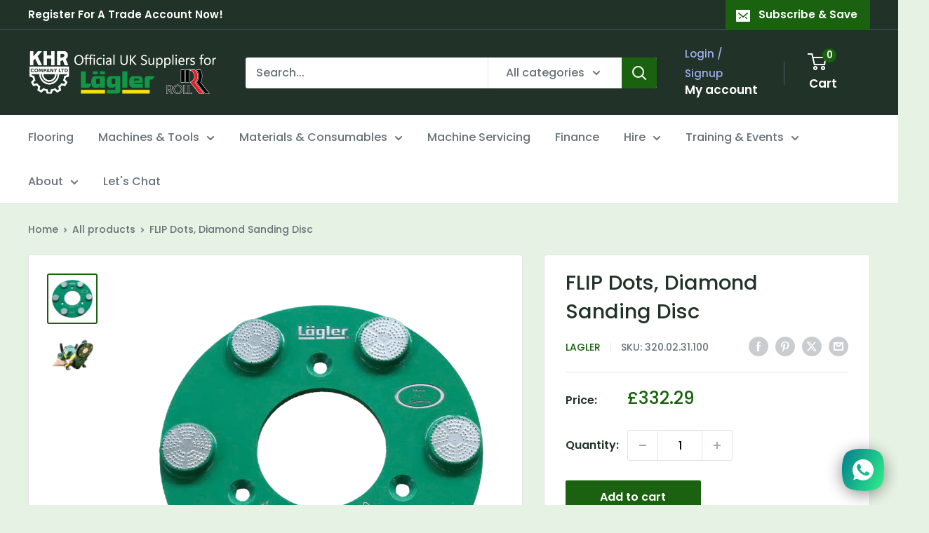

--- FILE ---
content_type: text/css
request_url: https://capsulecrm.com/assets/capsule-form.css
body_size: 673
content:
/* stylelint-disable color-no-hex */

.capsule-form {
  display: flex;
  flex-direction: column;
  padding: 24px;
  background-color: white;
  border: 1px solid #e1e1e0;
  box-shadow: 0 1px 2px 0 rgb(125 125 125 / 15%);
  border-radius: 12px;
  box-sizing: border-box;
  font-size: 14px;
  font-family: system-ui;
  color: #323232;
  max-width: 840px;
  margin: 0 auto;
}

.capsule-form__row:not(:last-child) {
  margin-bottom: 20px;
}

.capsule-form__field {
  display: flex;
  flex-direction: column;
  gap: 6px;
}

.capsule-form__field--checkbox {
  flex-direction: row;
  align-items: center;
  gap: 8px;
}

.capsule-form__label {
  display: inline-flex;
  align-items: center;
  gap: 4px;

  font-weight: 500;
}

.capsule-form__required {
  color: #ef4444;
}

.capsule-form__input,
.capsule-form__checkbox {
  appearance: none;
  margin: 0;
  border: 0;
  padding: 8px;
  transition: border-color 100ms ease-in-out;
  box-sizing: border-box;
  border-width: 1px;
  border-color: #e1e1e0;
  border-style: solid;
  background-color: #fafaf9;
}

.capsule-form__input {
  color: #323232;
  min-height: 36px;
  line-height: 1.3;
  vertical-align: middle;
  font-family: system-ui;
  border-radius: 8px;
}

.capsule-form__checkbox {
  position: relative;
  border-radius: 4px;
  color: white;
}

.capsule-form__checkbox::before {
  content: "";
  position: absolute;
  top: 2px;
  left: 6px;
  width: 3px;
  height: 8px;
  border: solid white;
  border-width: 0 2px 2px 0;
  transform: rotate(45deg);
}

.capsule-form__checkbox:checked {
  background-color: #463dfb;
}

.capsule-form__checkbox:checked::before {
  visibility: visible;
}

textarea.capsule-form__input {
  resize: vertical;
}

.capsule-form__input:hover:not(:disabled),
.capsule-form__checkbox:hover:not(:disabled) {
  border-color: #afafae;
}

.capsule-form__input:focus-visible,
.capsule-form__checkbox:focus-visible {
  outline: 2px solid #afafae;
  outline-offset: -1px;
}

.capsule-form__divider {
  border-bottom: 1px solid #e1e1e0;
  margin: 20px 0;
}

.capsule-form__submit {
  display: inline-flex;
  align-items: center;
  justify-content: center;
  margin: 0;
  background-color: #463dfb;
  border: 1px solid #3f37e2;
  color: white;
  border-radius: 8px;
  box-sizing: border-box;
  padding: 8px 12px;
  line-height: 1.3;
  vertical-align: middle;
  white-space: nowrap;
  min-height: 32px;
  transition-property: background-color, border, box-shadow;
  transition-duration: 150ms;
  transition-timing-function: ease-in-out;
  box-shadow: 0 1px 0 rgb(10 10 10 / 8%);
  -webkit-font-smoothing: antialiased;
  cursor: pointer;
  font-size: 14px;
  font-family: system-ui;
}

.capsule-form__submit:hover {
  background-color: #3f37e2;
}

.capsule-form__submit:focus-visible {
  border-color: #191919;
}

.capsule-form__submit:disabled {
  user-select: none;
  pointer-events: none;
}

.capsule-form__branding {
  display: inline-flex;
  align-items: center;
  justify-content: center;
  gap: 12px;
  color: #707070;
  text-decoration: none;
}


--- FILE ---
content_type: text/javascript
request_url: https://khr-online.com/cdn/shop/t/23/assets/custom.js?v=102476495355921946141756736819
body_size: -593
content:
//# sourceMappingURL=/cdn/shop/t/23/assets/custom.js.map?v=102476495355921946141756736819
